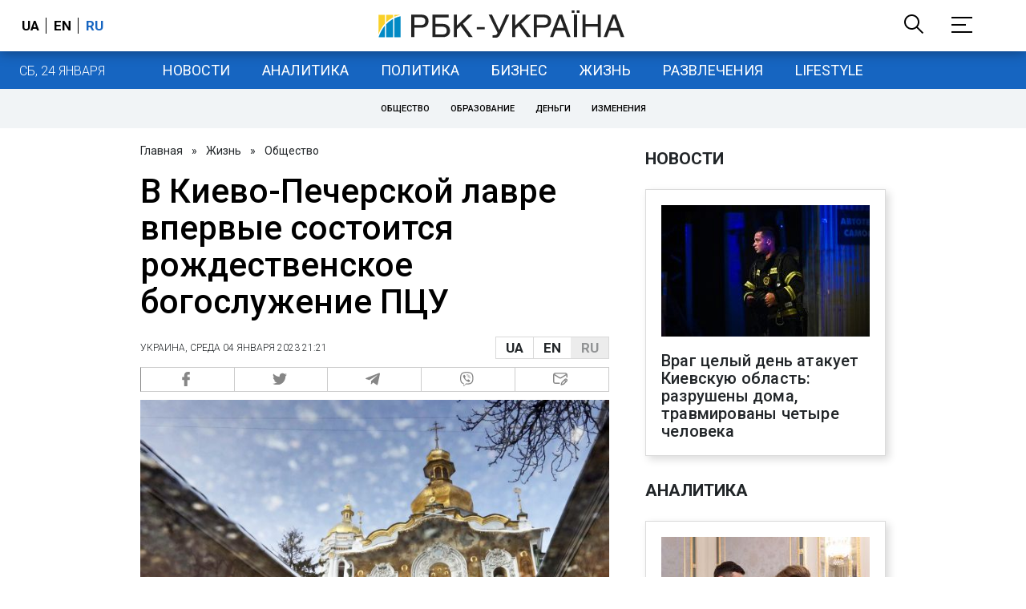

--- FILE ---
content_type: application/javascript; charset=utf-8
request_url: https://fundingchoicesmessages.google.com/f/AGSKWxVZanLl0Ei-eQ7lcmpMiXBsKIG_CA-W6doVL6DnvlvZGxAAWdJpvnIyzIjFhEbn6yU_rnS31wKUid6K0AohF1RvD6BQ4iFxGLFTVk3JeJF2G79uYun_bq2GdBt2ks4lXFfuRGxISg32gQG97b561-_wTH7ks6N08vGkF1SoGcvklx-1UnDGs-Pd9Q==/_/ad_ttb./standalone/ads-/sponsored_links./static/ad__down_ad_
body_size: -1288
content:
window['fbe46229-fd13-42cd-85f4-9ca7e886517a'] = true;